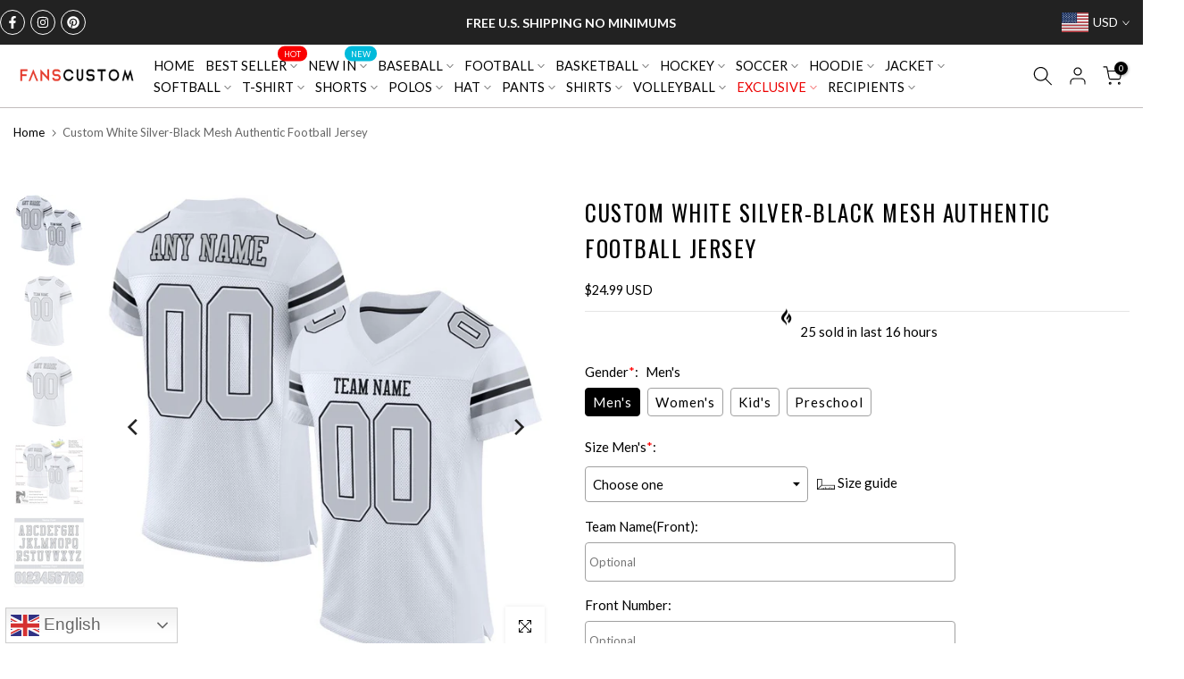

--- FILE ---
content_type: text/css
request_url: https://www.fanscustom.com/cdn/shop/t/74/assets/t4s-feature-columns.css?v=181015337930619344821765776284
body_size: -266
content:
.t4s-feature-columns__image{margin-bottom:var(--space)}.t4s-feature-columns__title{font-size:var(--fs-title);color:var(--heading-color)}.t4s-feature-columns__title a{color:inherit}.t4s-feature-columns__text{font-size:var(--fs-text);color:var(--text-color);line-height:22px;margin-top:5px}.t4s-feature-columns__text p a{color:var(--accent-color)}.t4s-feature-columns__content{padding-bottom:15px}.t4s-pos-text-alt .t4s-feature-columns__content{margin:-36px 15px 0;padding:15px 20px 20px;background-color:var(--t4s-body-background);z-index:5;position:relative}.t4s-feature-columns .t4s-col-item img,.t4s-feature-columns .t4s-col-item svg{border-radius:var(--round-image)}.t4s-feature-columns .t4s_ratioadapt .t4s_ratio{max-width:var(--max-width)}.t4s-feature-columns .t4s_ratioadapt .t4s-text-center .t4s_ratio{margin:0 auto}.t4s-feature-columns .t4s_ratioadapt .t4s-text-end .t4s_ratio{margin-left:auto;margin-right:0}@media (min-width: 768px){.t4s-pos-text-alt .t4s-feature-columns__content{margin:-74px 23px 0;padding:22px 28px 30px}}@media (max-width: 1024px){.t4s-feature-columns__title{font-size:var(--fs-title-tb)}.t4s-feature-columns__text{font-size:var(--fs-text-tb)}}@media (max-width: 767px){.t4s-feature-columns__title{font-size:var(--fs-title-mb)}.t4s-feature-columns__text{font-size:var(--fs-text-mb)}}@media (-moz-touch-enabled: 0),(hover: hover) and (min-width: 1025px){.t4s-feature-columns__title a:hover{color:var(--accent-color)}.t4s-feature-columns__text p a:hover{opacity:.8}}
/*# sourceMappingURL=/cdn/shop/t/74/assets/t4s-feature-columns.css.map?v=181015337930619344821765776284 */


--- FILE ---
content_type: text/javascript
request_url: https://www.fanscustom.com/cdn/shop/t/74/assets/new_function.js?v=138825436914943220201766471155
body_size: 2316
content:
window.addEventListener("DOMContentLoaded",function(){setTimeout(AddSize,1500),setTimeout(productCus,2e3),setTimeout(Addinfo,1e3),setTimeout(allowInput,1e3),setTimeout(Txtinput,2e3),setTimeout(changeState,2e3);var makeupTheDifferenceQty="";getUrlParam("_qty")!=null?makeupTheDifferenceQty=getUrlParam("_qty"):makeupTheDifferenceQty=getUrlParam("_amount"),makeupTheDifferenceQty!=null&&$("input[name='quantity']").val(makeupTheDifferenceQty);var isTypeurl=window.location.href;if(isTypeurl=="https://www.fanscustom.com/collections/custom-baseball-jerseys"&&(window.location.href="https://www.fanscustom.com/collections/baseball-hot-sale"),isTypeurl.indexOf("products")!=-1){var goods_name=$.trim($("h1.t4s-product__title").text());add_button(goods_name),goods_name=="Make Up The Price Difference"&&$(".flickityt4s-slider li ,.t4s-tabs .t4s-tab-wrapper").eq(1).css("cssText","display: none !important;");var interval2=setInterval(function(){$("#customized_bigtur").length>0&&(setTimeout($("#product-add-to-cart").removeAttr("style"),2e3),setTimeout($("#product-add-to-cart").parent(".add_div").removeAttr("style"),2e3),$(".question_buttons").bind({click:function(){$(this).parents(".bigtur_wrapper").find(".bubble.tip-top").stop(!0,!0).slideDown()}}),clearInterval(interval2))},1500)}$(".mi-close").click(function(){$("#mask-mi,.mi-popup-kk").css("display","none")}),$("#mask-mi").click(function(){$(this).css("display","none"),$("#mi-popup-kk").css("display","none")}),$(".size-cm").click(function(){$(this).addClass("size_checked"),$("#inTable").addClass("size_hidden"),$("#cmTable").removeClass("size_hidden"),$(".size-in").removeClass("size_checked")}),$(".size-in").click(function(){$(this).addClass("size_checked"),$("#cmTable").addClass("size_hidden"),$("#inTable").removeClass("size_hidden"),$(".size-cm").removeClass("size_checked")});var interval1=setInterval(function(){var Nickname=$('input[name="properties[Nickname]"]'),Names=$('input[name="properties[Kids & Grandkids Names(Up To 25 And Between 2 Kids By Commas)]"]');Nickname&&Names&&(Nickname.attr("placeholder","Enter Any Nickname Here (e.g. Papa, Grandpa, Pops, Poppy, etc.)"),Names.attr("placeholder","Enter Names Here ( e.g. Logan, Eli, Bella etc. )"),clearInterval(interval1))},100),clickedTab=$(".tabs > .active"),tabWrapper=$(".tab__content"),activeTab=tabWrapper.find(".active"),activeTabHeight=activeTab.outerHeight();activeTab.show(),$(".tabs > li").on("click",function(){$(".tabs > li").removeClass("active"),$(this).addClass("active"),clickedTab=$(".tabs .active"),activeTab.fadeOut(250,function(){$(".tab__content > li").removeClass("active");var clickedTabIndex=clickedTab.index();$(".tab__content > li").eq(clickedTabIndex).addClass("active"),activeTab=$(".tab__content > .active"),activeTabHeight=activeTab.outerHeight(),tabWrapper.stop().delay(5).animate({height:activeTabHeight},5,function(){activeTab.delay(5).fadeIn(250)}),$("#mi-popup-kk").animate({scrollTop:0},200)})});var colorButton=$(".colors li");colorButton.on("click",function(){$(".colors > li").removeClass("active-color"),$(this).addClass("active-color");var newColor=$(this).attr("data-color");$(".bg-color").css("background-color",newColor),$(".text-color").css("color",newColor)}),$(".loox-rating").bind({click:function(e){$([document.documentElement,document.body]).animate({scrollTop:$("#looxReviews").offset().top-80},1e3)}});var screenWidth=screen.width,screenHeight=screen.height,windowWidth=$(window).width(),windowHeight=$(window).height()});function getUrlParam(name){var reg=new RegExp("(^|&)"+name+"=([^&]*)(&|$)"),r=window.location.search.substr(1).match(reg);return r!=null?unescape(r[2]):null}function changeState(){setTimeout($('[name="checkout"]').removeAttr("disabled"),1500);var property=$(".t4s-cart_meta_propertyList").find(".product-details__item-label").next(),is_price=!1;if(property.each(function(){if($(this).html().indexOf("| $")>-1)return is_price=!0,!1}),is_price==!0)var interval2=setInterval(function(){var line_price=$(".bcpo-cart-item-line-price").find("span");line_price.each(function(){if($(this).attr("data-usd")!=null)return setTimeout($('[name="checkout"]').removeAttr("disabled"),1500),clearInterval(interval2),!1})},1e3);else setTimeout($('[name="checkout"]').removeAttr("disabled"),1500)}function AddSize(){var obj=$("div[class='bigtur_wrapper bigtur_simple bigtur_default'],div[class='t4s-swatch__option is-t4s-name__size']"),modal='<a class="sizechartlabel" data-toggle="modal" data-target="#modalProductInfo" href="#" style="padding: 10px;display:inline-block;"><span class="icon-f-09"></span> Size guide</a>';typeof obj.html()=="undefined"||obj==null?setTimeout(AddSize,1e3):obj.each(function(){obj.find(".bigtur_title").text().indexOf("Size")>-1?($(this).find(".t4s-swatch__title").append(modal),$(this).find(".bigtur_div_extend").append(modal)):(obj.show(),obj.find("select").removeAttr("disabled"))})}function Txtinput(){var _title=$("h1.t4s-product__title").text(),regRule=/[^\u4E00-\u9FA5|\d|\a-zA-Z|\r\n\s,.?!，。？！…―——_'"^%#@\·~&<>《》$=()+-/*{}[\]]|(^\s*)/g;if(_title.indexOf("Hat")!==-1)var regRule=/[^\u4E00-\u9FA5|\d|\a-zA-Z]/g;$("input[name='properties[Back Number]']").attr("data-price")!=null?($("input[type='text']").keyup(function(){$(this).val().indexOf("|")!=-1&&$(this).val("")}),ios_or_android()=="ios"?$("input[type='text']").on("keyup",function(){var param=$(this).val();$(this).val(param.replace(regRule,""))}):$("input[type='text']").on("input",function(){var param=$(this).val();$(this).val(param.replace(regRule,""))})):setTimeout(Txtinput,3e3)}function getFileName(path){var pos1=path.lastIndexOf("/"),pos2=path.lastIndexOf("\\"),pos=Math.max(pos1,pos2);return pos<0?path:path.substring(pos+1)}function ios_or_android(){var u=navigator.userAgent,isAndroid=u.indexOf("Android")>-1||u.indexOf("Adr")>-1,isiOS=!!u.match(/\(i[^;]+;( U;)? CPU.+Mac OS X/);return isAndroid?"and":"ios"}function productCus(){var _upload=$("input[name='properties[Upload Logo]'],input[name='properties[Team Logo]'],input[name='properties[Upload Photo]']");_upload.attr("data-price")!=null?(_upload.attr("accept","image/png, image/jpeg,image/jpg"),_upload.parent().html().indexOf("Upload Your Photo")<=-1&&$("span[class='bigtur_title']").each(function(){var htm=$(this).html(),title=$(this).text();htm.indexOf("*")>-1&&(htm=htm.replace("*","<span style='color:red;font-size: 20px;vertical-align: middle;'>*</span>"),$(this).html(htm)),htm.indexOf("Team Logo")>-1||htm.indexOf("Back Logo")>-1||htm.indexOf("Front - Your Picture")>-1?(htm='<font size="-2">\uFF08Upload a file no less than 800px by 800px in AI, PDF, PNG, JPG format.\uFF09</font>',$(this).append(htm)):$(this).parents(".bigtur_simple ").find("textarea").length==1?(htm.indexOf("Text 1")>-1?html2="DAD <br> YOU'RE OUR <br> HOME RUN":htm.indexOf("Age")>-1||htm.indexOf("Time")>-1?html2="1984 <br> 40":htm.indexOf("Year")>-1&&(html2="1974 <br> 50"),$(this).parents(".bigtur_simple ").find(".bigtur_div_extend").addClass("active").html(html2),$(this).parents(".bigtur_simple ").find("textarea").bind("input propertychange",function(){var textareaValue=$(this).val().trim();textareaValue===""?$(this).next("div").html(html2):$(this).next("div").empty()})):htm.indexOf("Text")>-1&&$(this).parents(".bigtur_simple ").find("textarea").length==1&&($(this).parents(".bigtur_simple ").find(".bigtur_div_extend").addClass("active").html("HAPPY <br> Grandparents <br> DAY"),$(this).parents(".bigtur_simple ").find("textarea").bind("input propertychange",function(){var textareaValue=$(this).val().trim();textareaValue===""?$(this).next("div").html("HAPPY <br> Grandparents <br> DAY"):$(this).next("div").empty()}))})):setTimeout(productCus,3e3)}function Addinfo(){var mi=$('input[type=radio][name="properties[Material]"]').parent().parent().prev(),obj=$("div[class='bigtur_wrapper bigtur_simple bigtur_buttons']");typeof obj.html()=="undefined"||obj==null?setTimeout(Addinfo,1e3):mi.append('<a href="javascript:void(0);" class="scmi" style="color:red;margin-bottom: 10px;display: inline-block;" onclick="ClickMi()">&nbsp; Instruction<a/>')}function allowInput(){var obj=$("div[class='bigtur_wrapper bigtur_simple bigtur_text']");obj.each(function(){var inputname=$(this).find("input").attr("name"),inputlength=$(this).find("input").attr("maxlength");$("input[name='"+inputname+"']").attr("placeholder","Optional"),$("input[name='"+inputname+"']").after("<span class='allow_input' style='display:none;'><span></span> Left</span>"),showLeftInput(inputname,inputlength)})}function showLeftInput(inputname,totalchars){$(".allow_input").nextAll().remove(),$("input[name='"+inputname+"']").keyup(function(){var thischars=this.value.replace(/{.*}/g,"").length;if($(this).next().show(),thischars>totalchars){var CharsToDel=thischars-totalchars;this.value=this.value.substring(0,this.value.length-CharsToDel)}else $(this).next().children("span").text(totalchars-thischars)})}function ClickMi(){$("#mask-mi").show();var $Popup=$(".mi-popup-kk");$Popup.css({left:($("body").width()-$Popup.width())/2+"px",display:"block",position:"fixed"})}function add_button(goods_name){$("#product-add-to-cart").bind({click:function(){if(goods_name!="Make Up The Price Difference"&&goods_name!="Get Awesome Free Sample Only  Shipping Fee Requried"){if(console.log("2222"),$("#customized_bigtur").length<1)return alert("Product customization information failed to load, please refresh the page and add to the shopping cart again!"),!1;var text=$("#customized_bigtur").find('input[type="text"]').parent(),Material=$('input[value="Blank(No Name/Number)"]');if($("#customized_bigtur").find('input[type="file"]').length>0)var fileInput=$("#customized_bigtur").find('input[type="file"]').get(0).files[0];Material.is(":checked")==!1&&Material.length>0&&(is_hide=Blank_hide(),is_hide&&($("#customized_bigtur").find('input[type="text"]').attr("disabled",!0),$('input[value="Blank(No Name/Number)"]').trigger("click")))}}})}
//# sourceMappingURL=/cdn/shop/t/74/assets/new_function.js.map?v=138825436914943220201766471155


--- FILE ---
content_type: application/javascript
request_url: https://cdnbevi.spicegems.com/js/serve/privatecustom.myshopify.com/v1/index_3ac23ec4d4d865c9677776a78a9dac8612b01d07.js?v=live312&shop=privatecustom.myshopify.com
body_size: 3732
content:
if(void 0===SPICEVIA)var SPICEVIA={};SPICEVIA.SGvarintsImage=function(){window.location;var e="privatecustom",t={"is_active":"1","show_on":0,"theme_id":"769","evi_fimg_skip":0,"evi_product_show":"default","sg_script_run":"1","w_w_liquid":"1","user_batches":"1","isCreateScriptTag":"0","sg_solved":"0"};let a,i,o,d,n,r,s,c,l,m,p,u,h,f="undefined"!=typeof spice_allImages&&0!==spice_allImages.length,v=[],y=[],_={},g=!1,S="",w=!1;s={"t_name":"Gecko V(6)","productblock":"empty","thumbList":"empty","variant_selector":"empty","update_fimg":"empty","otherImgSelector":null,"type":"1","scroller":null,"slideDots":null}.t_name;let b,T=!0;let q={conditions:function(){let a=window.Shopify.shop.replace(".myshopify.com",""),i=window.location.host.replace(".myshopify.com","")===e||a===e,o=-1!==window.location.href.split("/").indexOf("products");i&&"1"===t.is_active&&o?q.setJquery():q.opacity("r")},setJquery:function(){if("undefined"==typeof jQuery||"object"==typeof jQuery){var e=document.createElement("script");e.type="text/javascript",e.src="https://cdn.jsdelivr.net/combine/npm/jquery@3.5.0/dist/jquery.min.js",document.head.appendChild(e),e.onload=f?q.checkLiquid:q.getProductData}else $=jQuery,f?q.checkLiquid():q.getProductData()},checkLiquid:function(){_=spice_mainObject,v=spice_allImages,y=spice_commonImages,d=spice_allTags,n=spice_allVariants,a=spice_evi_productJSON,r=a.media,q.checkTags()},getProductData:async function(){let e=window.location.href.split("/").indexOf("products"),t=window.location.href.split("/")[e+1];t=t.split("?")[0];let s=q.isDefined("window.Shopify.routes.root")?window.Shopify.routes.root:"/",c=await q.sendRequest([`${s}products/${t}.js`,`${s}products/${t}.json`]);a=c[0],i=c[1],o=i.product.images,d=a.tags,n=i.product.variants,r=a.media,q.setImageData()},isDefined:function(e){const t=e.split(".");let a=window;return t.every((e=>(a=a[e],a&&void 0!==a)))},setImageData:function(){let e,t=!1;a.media.forEach(((e,t)=>{"image"!=e.media_type&&o.splice(e.position-1,0,{src:e.preview_image.src,variant_ids:[]})})),o.forEach(((a,i)=>{a.variant_ids.length>0?(t=!0,e=a.variant_ids):t||y.push(a.src.replace("https:","").split("?")[0]),void 0!==e&&e.forEach(((e,t)=>{void 0===_[e]?_[e]=[a.src.replace("https:","").split("?")[0]]:_[e].push(a.src.replace("https:","").split("?")[0])})),v.push(a.src.replace("https:","").split("?")[0])})),q.checkTags()},checkTags:function(){let e=t.evi_product_show,a=d.indexOf("evi_showorno")>-1;return"hide"===e&&a||"show"===e&&!a?(q.opacity("r"),!1):("1"===t.evi_fimg_skip&&y.shift(),Object.keys(_).length<2||v.length<2?(q.opacity("r"),!1):void q.setSelectors())},setSelectors:function(){if(isGrid=$("[data-main-media][data-isotopet4s-js]").length>0,isVideo=$("[data-main-media] [data-media-type='video']").length>0,!isGrid&&(void 0===T4SThemeSP.initCarousel&&void 0===T4SThemeSP.Carousel||"undefined"==typeof Flickityt4s||!$("[data-main-media]").hasClass("flickityt4s-enabled")))return setTimeout((function(){q.setSelectors()}),10),!1;if(isVideo&&void 0===Shopify.Video)return setTimeout((()=>{q.setSelectors()}),20),!1;m=$("[data-main-media] [data-product-single-media-wrapper]"),p=$("[data-thumb__scroller] .t4s-carousel__nav .t4s-carousel__nav-item"),h=void 0!==$("[data-product-featured]").data("zoomOptions"),"none"==$("[data-product-featured]").data("productFeatured").main_click?u=!1:(window.innerWidth<768&&$("[data-product-featured]").data("productFeatured").enable_zoom_click_mb||"pswp"==$("[data-product-featured]").data("productFeatured").main_click)&&(u=!0,$(m).find(".is-pswp-disable").removeClass("is-pswp-disable")),l=$(m).length>0?"1":"0",q.setEvents()},setEvents:function(){let e;e=$("input[name^=id]:checked, select[name^=id], input[name=id], hidden[name^=id]").val()||new URL(document.location).searchParams.get("variant")||99,$("body").on("click","#MainContent ul.swatches-select li, #MainContent .t4s-form__product [data-swatch-item]",(function(){$("[data-product-single-media-group]").css("opacity",0),$(".drift-bounding-box, .drift-zoom-pane").remove(),setTimeout((function(){e=$("input[name^=id]:checked, select[name^=id], input[name=id], hidden[name^=id]").val()||new URL(document.location).searchParams.get("variant")||99,q.getVariantImages(parseInt(e))}),50)})),window.addEventListener("SGSwatch:eventCompleted",(t=>{"master"==t.detail.productType&&t.detail.productData.id==a.id&&($("[data-product-single-media-group]").css("opacity",0),$(".drift-bounding-box, .drift-zoom-pane").remove(),setTimeout((function(){e=t.detail.variantDetails.id,q.getVariantImages(parseInt(e))}),51))})),q.getVariantImages(parseInt(e))},getVariantImages:function(e){if(b===e)return $("[data-product-single-media-group]").css("opacity",1),q.opacity("r"),!1;let t;b=e,99===e&&(e=parseInt(Object.keys(_)[0])),t=null==e||null==_[e]?v:_[e].concat(y),isGrid&&window.innerWidth>767?q.removeAppendGrid(t):q.removeAppend(t)},removeAppendGrid:function(e){try{try{$("[data-main-media]").removeClass("isotopet4s-enabled"),$("[data-main-media]").isotopet4s(),isGrid&&$("[data-main-media]").isotopet4s("destroy")}catch(e){}$("[data-thumb__scroller]").css("display",""),$("[data-main-media] [data-product-single-media-wrapper]").remove(),$("[data-thumb__scroller] .t4s-carousel__nav .t4s-carousel__nav-item").remove(),e.forEach(((e,t)=>{let a=v.indexOf(e);if($("[data-thumb__scroller] .t4s-carousel__nav").append(p[a]),"image"!==$(m[a]).attr("data-media-type"))if($(m[a]).removeClass("is--adding"),$(m[a]).find(".t4s-pr").attr("loaded",!1),$(m[a]).find(".plyr__video-wrapper").length>0){let e=$(m[a]).find("video").clone();$(m[a]).find(".t4s-product__media").after(e),$(m[a]).find(".plyr").remove(),$("[data-main-media]").append($(m[a]).clone())}else $(m[a]).find("template").length>0?(vdo=m[a].querySelector("template").content.querySelector("video").cloneNode(),m[a].querySelector(".t4s-product__media").after(vdo),$("[data-main-media]").append($(m[a]).clone())):$("[data-main-media]").append($(m[a]).clone());else $("[data-main-media]").append($(m[a]).clone())})),$("[data-product-single-media-group]").css("opacity",1),!function(e){var t=e.find(".t4s-product__media-item:not(.is--media-hide)"),a=t.length;(4==a||a>5)&&(a="normal"),e.attr("data-media-sizes",a),e.find(".t4s-product__media-item:not(.is--media-hide):last").addClass("is--media-last"),e.find(".t4s-product__media-item").attr("data-index",""),t.each((function(e){$(this).attr("data-index",e)}))}($("[data-main-media]")),q.initProductVideo(),h&&$("[data-product-featured]").removeClass("is-zoom-enabled"),window.innerWidth<768&&u&&$("[data-main-media] .is-pswp-disable").removeClass("is-pswp-disable"),h&&($(".drift-bounding-box, .drift-zoom-pane").remove(),void 0!==T4SThemeSP.ProductZoom&&T4SThemeSP.ProductZoom()),setTimeout((()=>{$("[data-main-media] [data-product-single-media-wrapper] img").removeClass("lazyloadt4sing").addClass("lazyloadt4sed"),$("[data-thumb__scroller] .t4s-carousel__nav .t4s-carousel__nav-item img").removeClass("lazyloadt4sing").addClass("lazyloadt4sed"),$("[data-thumb__scroller]").css("opacity",1)}),30);let t=document.querySelectorAll("[data-main-media] [data-product-single-media-wrapper]"),a=document.querySelector(".t4s-section-header");a&&a.dispatchEvent(new Event("preventHeaderReveal")),setTimeout((()=>{T?(T=!1,window.scrollTo({top:0,behavior:"smooth"})):!T&&t.length>0&&t[0].scrollIntoView({behavior:"smooth"})}),20),q.opacity("r"),"0"!==l&&f||(S="0"!==l||f?f?"Error From Selectors":"Liquid Not Available":"Liquid and Selectors aren't available","0"!==l&&0!==parseInt(c)||q.prepareURLStructure())}catch(e){$(".sg-opacity").remove(),q.opacity("r"),w=!0,S=e.message,console.warn(e.message),q.prepareURLStructure()}finally{setTimeout((function(){$(".sg-opacity").remove(),q.opacity("r")}),300)}},removeAppend:function(e){try{let t=document.querySelectorAll("[data-main-media]").length>0&&document.querySelector("[data-main-media]").clientHeight;if($("[data-main-media]").css("height",`${t}px`),void 0!==document.querySelector("[data-main-media]").flickityt4s&&document.querySelector("[data-main-media]").flickityt4s.destroy(),$("[data-main-media] [data-product-single-media-wrapper]").remove(),$("[data-thumb__scroller] .t4s-carousel__nav .t4s-carousel__nav-item").remove(),e.forEach(((e,t)=>{let a=v.indexOf(e);if($("[data-thumb__scroller] .t4s-carousel__nav").append(p[a]),"image"!==$(m[a]).attr("data-media-type"))if($(m[a]).removeClass("is--adding"),$(m[a]).find(".t4s-pr").attr("loaded",!1),$(m[a]).find(".plyr__video-wrapper").length>0){let e=$(m[a]).find("video").clone();$(m[a]).find(".t4s-product__media").after(e),$(m[a]).find(".plyr").remove(),$("[data-main-media]").append($(m[a]).clone())}else $(m[a]).find("template").length>0?(vdo=m[a].querySelector("template").content.querySelector("video").cloneNode(),m[a].querySelector(".t4s-product__media").after(vdo),$("[data-main-media]").append($(m[a]).clone())):$("[data-main-media]").append($(m[a]).clone());else $("[data-main-media]").append($(m[a]).clone())})),$(".t4s-shipping-list").addClass("flickityt4s-later"),void 0!==T4SThemeSP.initCarousel)T4SThemeSP.initCarousel();else{let e=document.querySelector("[data-main-media]");void 0!==T4SThemeSP.Carousel&&new T4SThemeSP.Carousel(e)}$("[data-product-single-media-group]").css("opacity",1),q.initProductVideo(),h&&$("[data-product-featured]").removeClass("is-zoom-enabled"),window.innerWidth<768&&u&&$("[data-main-media] .is-pswp-disable").removeClass("is-pswp-disable"),h&&($(".drift-bounding-box, .drift-zoom-pane").remove(),void 0!==T4SThemeSP.ProductZoom&&T4SThemeSP.ProductZoom()),"image"==(void 0!==document.querySelector("[data-main-media]").flickityt4s&&document.querySelector("[data-main-media]").flickityt4s.currentSlide&&document.querySelector("[data-main-media]").flickityt4s.currentSlide.getAttribute("data-media-type"))&&$(".t4s-product__media-wrapper .t4s-pr-group-btns").removeAttr("hidden"),setTimeout((()=>{$("[data-main-media] [data-product-single-media-wrapper] img").removeClass("lazyloadt4sing").addClass("lazyloadt4sed"),$("[data-thumb__scroller] .t4s-carousel__nav .t4s-carousel__nav-item img").removeClass("lazyloadt4sing").addClass("lazyloadt4sed"),$("[data-thumb__scroller] .t4s-carousel__nav .t4s-carousel__nav-item").eq(0).click(),$("[data-thumb__scroller]").css("opacity",1)}),30),setTimeout((()=>{$("[data-main-media]").css("height","")}),350),q.opacity("r"),"0"!==l&&f||(S="0"!==l||f?f?"Error From Selectors":"Liquid Not Available":"Liquid and Selectors aren't available","0"!==l&&0!==parseInt(c)||q.prepareURLStructure())}catch(e){$(".sg-opacity").remove(),q.opacity("r"),w=!0,S=e.message,console.warn(e.message),q.prepareURLStructure()}finally{setTimeout((function(){$(".sg-opacity").remove(),q.opacity("r")}),300)}},initProductVideo:function(){try{if(productMediaTypeVideos=document.querySelectorAll('[data-main-media] [data-media-type="video"], [data-media-type="external_video"]'),productMediaTypeVideos.length<1)return;productMediaTypeVideos.forEach((function(e){!function(e){let t=e.closest("[data-product-single-media-wrapper]"),a="true"==t.getAttribute("data-enable-video-looping"),i="true"==t.getAttribute("data-enable-video-muting"),o="true"==t.getAttribute("data-enable-video-autoplaying"),d=e.querySelector("iframe, video"),n=new Shopify.Video(d,{loop:{active:a},volume:i?0:1,muted:i});t.classList.add("is-media__initialized");let r=function(){n&&n.pause()};t.addEventListener("mediaHidden",r),t.addEventListener("xrLaunch",r),t.addEventListener("mediaVisible",(function(){!T4SThemeSP.isTouch&&o&&n&&n.play()}))}(e)}))}catch(e){}},opacity:function(e){if(document.querySelectorAll("style#spiceMviOpacity").length>0&&"r"===e)return document.querySelectorAll("style#spiceMviOpacity").forEach((e=>{e.remove()})),!0;if("c"===e){let e=document.createElement("STYLE");return e.id="spiceMviOpacity",e.innerHTML="div.product-images {opacity: 0 !important}",document.head.append(e),!0}return!1},sendRequest:async function(e){let t=[];e.forEach((e=>{let a=new Promise((function(t,a){let i=new XMLHttpRequest;i.open("GET",e),i.onload=function(){t(i.response)},i.send()}));t.push(a)}));return(await Promise.all(t).then((e=>e)).catch((e=>{throw e}))).map((e=>JSON.parse(e)))},sendErrorRequest:function(e,t){return $.post(e,{data:t},"json")},prepareURLStructure:function(){let a="1"===l&!f;a+="";let i="1"===l&!w;if(i=i.toString(),q.isDefined("Shopify.theme.role")&&"main"!==Shopify.theme.role)return!1;if(0===parseInt(t.sg_script_run)||g)return!1;const{id:o,schema_name:d,schema_version:n}=q.isDefined("Shopify.theme")&&Shopify.theme;let r={is_liquid:+f,users_theme:d||"Not found",script_theme:s,shop_name:e,app_status:1,error_msg:S,is_selector_present:l,w_w_liquid:a,evi_run:i,themeInfo:{themeId:o||"Not found",themeVersion:n||"Not Found"},productUrl:window.location.href};q.sendErrorRequest("https://evi.spicegems.com/themeliquidissue",r).done((function(){g=!0})).fail((function(e){}))}};f||q.opacity("r"),q.conditions()},function(){if(window.SPICEVIAScript)return!1;window.SPICEVIAScript=!0;let e=document.createElement("STYLE");e.id="spiceMviOpacity",e.innerHTML=".t4s-product__media-wrapper {opacity: 0 !important}",document.head.append(e),"complete"===document.readyState||"loading"!==document.readyState&&!document.documentElement.doScroll?setTimeout((()=>{SPICEVIA.SGvarintsImage()}),100):document.addEventListener("DOMContentLoaded",(()=>{setTimeout((()=>{window.SPICEVIAScript=!0,SPICEVIA.SGvarintsImage()}),300)}))}();
// Gecko V(6)

--- FILE ---
content_type: application/javascript
request_url: https://bigtur.360yituo.com/turntable/custom_product_options.js?v=1.6
body_size: 7400
content:
var YtCustomized = {
    url : 'https://bigtur.360yituo.com',
    args: null,
    discountOnCart:null,
    texts:{
        selection: "Selections will add",
        selection2: "to the base price",
        fliePrice:'File price add-on_',
        selectText:'Choose one',
        optionTips:'Please select an option !',
        optionMost:'Please select at most',
        promptTip:'Please select right Material !'
    },
    addCart: function(formData) {
        $.ajax({
            type:'POST',
            url:'/cart/add',
            enctype: "multipart/form-data",
            processData: !1,
            contentType: !1,
            cache: !1,
            data: formData,
            dataType:'json',
            async:false,
            success:function(data){
                    window.location.href = "/cart";
            },
            error:function(data) {
                YtCustomized.writeLog(convert_FormData_to_json(formData),4);
            }
        }).done(function(data){
            YtCustomized.writeLog('返回数据:'+ JSON.stringify(data) +'提交数据:'+convert_FormData_to_json(formData),3);
        })
    },

    addCheckout:function(ytCart,e) {
        code=$('.docapp-coupon-input--bean-container--bean-remove').attr("data-code");
        $.ajax({
            type:'POST',
            url:YtCustomized.url+'/ShopifyGood/add_ons',
            data:{
                shop: Shopify.shop,
                cart: JSON.stringify(ytCart),
                afDiscountObject: window.afDiscountObject,
                discountOnCartProApp: window.discountOnCartProApp ? code: null,
                variant: window.bcpoVariant,
                note:$('[name="note"]').val(),
                currency:
                    Shopify.currency &&
                    Shopify.currency.rate &&
                    Shopify.currency.active,
                rate:
                    Shopify.currency &&
                    Shopify.currency.active &&
                    Shopify.currency.rate,
                money_format: getMoneyFormat(),
                langify: window.langify ? "on" : "off",
            },
            dataType:'json',
            success:function(data){
                setTimeout(function () {
                    e.css("pointerEvents", "auto");
                }, 5e3)
                if(data['code'] == '201' || data['code'] == '200'  || data['code'] == '202'){
                    if(data['code'] == '202'){
                        setTimeout(function (){
                            window.location.href =data['url']
                        }, 1500);
                    }else{
                        window.location.href =data['url']
                    }
                }else{
                    YtCustomized.writeLog(JSON.stringify(data),6);
                }
            },
            error:function(data) {
                YtCustomized.writeLog(JSON.stringify(data),6);
                setTimeout(function () {
                    e.css("pointerEvents", "auto");
                }, 5e3)
                void(window.location.href ="/checkout");
            }

        }).done(function () {
            YtCustomized.writeLog(JSON.stringify(ytCart),5);
        })
        return false;
    },

    buildOptions: function (variants) {
        optionJson = null;
        $.ajax({
            type:'POST',
            url:YtCustomized.url+'/ShopifyGood/Customized',
            data:YtCustomized.args,
            dataType:'json',
            async:false,
            timeout:'3000',
            success:function(data,textStatus){
                if(data['ShopifyLabel']){
                    optionJson = data;
                } else {
                    // YtCustomized.writeLog(JSON.stringify(data),1);
                }
            },
            error:function(data,textStatus) {
                if(textStatus=="timeout"){
                    alert('Please refresh the page')
                }
                console.log(textStatus)


                // YtCustomized.writeLog(JSON.stringify(data),1);
            }
        }).done(function (data) {
            // YtCustomized.writeLog(JSON.stringify(YtCustomized.args),0);

        })
        if(optionJson != null){
            html_variants = ''
            if (variants.length >1){
                html_variants =  YtCustomized.buildVariants(variants,YtCustomized.args.product.options)
            }
            html = '<div class="customized_bigtur" id="customized_bigtur">'+html_variants;
            $.each(optionJson['ShopifyLabel'], function(index, item){
                values = item.values.split(',');
                price = item.price.split(',');
                var test = {preselect:item['preselect'] !=null?item['preselect']:"",title:item['tag_name'],type:item['type'],required:item['is_required'] ==1?"on":"off",maxlength:item['max']>0?item['max']:"",conditional_option:item['label_name']!=0?item['label_name']:"",preselect_value:item['label_value']!=0 ?item['label_value']:""}
                html+="<div class='bigtur_wrapper bigtur_simple bigtur_"+item.type+"'";
                if(item.choose_most >1){
                    html+="data-multiselect-number='"+item.choose_most+"' data-multiselect-class='bigtur_multiselect_number'";
                }
                if(item.prompt_item){
                    html+="data-prompt-class='bigtur_prompt_item'  data-prompt-item='"+$.trim(item.prompt_item)+"'";
                }
                if(item.is_prompt == 1){
                    html+="data-isprompt-class='bigtur_is_prompt'";
                }
                html+="> <div class='bigtur_label'>" +
                    "<label>" +
                    "<span class='bigtur_title'>"+item.tag_name;
                if(item.is_required ==1 ){
                    html+="<sapn>*</sapn>";
                }
                html+= "<span>:</span></span>" +
                    "<span class='bigtur_value' id='bigtur_"+item.id+"'>";
                if( item.preselect != null){
                    html+=item.preselect;
                }
                html+="</span>" +
                    "</label>" +
                    "</div>" ;
                if(item.type == 'default'){
                    html+="<div>" + "<select name=\"properties["+item.tag_name+"]\"";
                    if(item.label_value !=0){
                        html+="disabled = 'disabled' label_value=\""+$.trim(item.label_value)+"\" label_name=\"properties["+item.label_name+"]\"";
                    }
                    html+=">" +
                        "<option selected='selected' disabled value>"+YtCustomized.texts.selectText+"</option>";
                }else{
                    html+="<div class='single_option_selector'>";
                }
                test['values'] = [];
                $.each(values,function(index1,item1){
                    if(item.type == 'buttons'){
                        html+="<div class='bigtur_button_parent'>";
                        if(item.choose_most>1){
                            html+="<input type='checkbox' name=\"properties["+item.tag_name+"][]\" value=\""+$.trim(item1)+"\" ";

                        }else{
                            html+="<input type='radio'  autocomplete='off' name=\"properties["+item.tag_name+"]\" value=\""+$.trim(item1)+"\" ";
                        }

                        if(price[index1] !=0){
                            html+=" data-price='"+price[index1]+"'";
                        }
                        html+="class='bigtur_front_button_option'";
                        if(item.is_required ==1 ){
                            html+="required ";
                        }
                        if(item.preselect == item1){
                            html+="checked";
                        }
                        html+=">" +
                            "<label class='bigtur_front_button_label'>"+item1+"</label>"+
                            "</div>"
                    }else if(item.type == 'default'){
                        html+="<option value=\""+$.trim(item1)+"\"";
                        if(price[index1] !=0){
                            html+=" data-price='"+price[index1]+"'";
                        }
                        html+=">"+item1+"</option>"
                    }else if(item.type == 'text' || item.type == 'file' ){
                        html+="<input type='"+item.type+"' name=\"properties["+item.tag_name+"]\" autocomplete='off' placeholder=\"" + $.trim(item.prompt) + "\" ";
                        if(price[index1] !=0){
                            html+=" data-price='"+price[index1]+"'";
                        }
                        if (item.label_value != 0) {
                            html += "label_value=\"" + $.trim(item.label_value) + "\" label_name=\"properties[" + item.label_name + "]\"";
                        }
                        if(item.max>0){
                            html+=" maxlength='"+item.max+"'";
                        }
                        if(item.type == 'file'){
                            html+='accept="image/png, image/jpeg,image/jpg"';
                        }
                        html+=">"
                    }else if (item.type == 'textarea'){
                        html+="<textarea type='"+item.type+"' name=\"properties["+item.tag_name+"]\" autocomplete='off' placeholder='"+item.prompt+"' ";
                        if(price[index1] !=0){
                            html+=" data-price='"+price[index1]+"'";
                        }
                        if(item.max>0){
                            html+=" maxlength='"+item.max+"'>";
                        }
                        html+=  "</textarea>";
                    }
                })
                if(item.type == 'default'){
                    html+='</select>';
                }
                html+=
                    "<div class='bigtur_div_extend'></div>"+
                    "</div>" +
                    "</div>"

            });
            html+="<div class='bigtur_price_addons'>"+this.texts.selection+" <span class='bigtur_addons_price'></span> "+this.texts.selection2+"</div>"
            html += '</div>';

            return html;
        }

    },
    buildVariants: function (variants,options){
        var variant_url_id = new URLSearchParams(window.location.search).get('variant') || variants[0].id ;
        var html_variants =
            '<div class="bigtur_wrapper bigtur_simple bigtur_auto_images bigtur_images" style="display: none">' +
            '<div class="bigtur_label">' +
            '<label><span class="bigtur_title">' +
            options[0] +
            '<span style="color:red;font-size: 20px;vertical-align: middle;">*</span><span>:</span></span>' +
            '<span class="bigtur_value"></span>' +
            '</label></div>' +
            '<div class="bigtur_images bigtur_auto_images bigtur_medium_swatches">'
        variants_name = 0
        $.each(variants, function(index, item) {
            if(item.featured_image) {
                var featured_image = item.featured_image.src;
                var variants_id = item.id;
                var variants_title = item.title;
                featured_bg = '';
                if (featured_image) {
                    featured_bg = 'background: url(\'' + featured_image + '\') center top / cover;'
                    data_value = $('[data-value-sticky="' + variants_id + '"]').attr('data-value');
                    $('label[for="' + data_value + '"]').addClass('variants_bigtur').html(
                        '<img src="' + featured_image + '">' +
                        '<p>' + variants_title.replace(/\(.*?\)/g, '') + '</p>'
                    );

                    if($('.t4s-swatch__list').length>0){
                        $('.t4s-swatch__list div[data-value="' + variants_title + '"]').addClass('variants_bigtur').html(
                            '<img src="' + featured_image + '">' +
                            '<p>' + variants_title.replace(/\(.*?\)/g, '') + '</p>'
                        );
                    }

                    if ($('.product-form--variants  .radios--main').length>0){
                        radios_main_id =  $('.radios--main input[value="' + variants_title + '"]').attr('id')
                        $('.radios--main label[for="'+radios_main_id+'"]').find('div').html(
                            '<img src="' + featured_image + '">' +
                            '<p>' + variants_title.replace(/\(.*?\)/g, '') + '</p>'
                        ).parents('.radios--main').addClass('variants_bigtur');
                    }

                }
                var checked = (variant_url_id == variants_id) ? 'checked' : '';
                html_variants += '<div class="bigtur_image_parent bigtur_button_parent" style="position: relative;display: inline-block;line-height: 0;">' +
                    '<input type="radio" name="properties[' + options[0] + ']" value="' + variants_title + '" class="bigtur_front_image_option bigtur_front_button_option" variants_id="' + variants_id + '" ' + checked + '>' +
                    '<label class="bigtur_front_image_label bigtur_front_button_label" style="' + featured_bg + '" for="' + variants_id + '"></label>'
                html_variants += '</div>'
                variants_name++
            }
        });

        html_variants += '</div></div>';
        return html_variants;


    },
    instantiation:function(){
        bigtur = $('#customized_bigtur');
        let totalPrice = 0;
        let htmls = '';

        $('input[type="radio"]:checked').each(function () {
            let price = parseFloat($(this).attr('data-price')) || 0;

            if (price > 0 && !$(this).prop('disabled')) {
                totalPrice += price;

                // 展示每项后面的 (+价格)
                let html = ' <span class="bigtur_addon">(' + (price < 0 ? "-" : "+") + price_h(price)[0].replace("-", "") + ')</span>';
                $(this).parents('.bigtur_buttons').find('.bigtur_value').append(html);
            }
        });

// 显示总价格
        if (totalPrice !== 0) {
            $('.bigtur_price_addons .bigtur_addons_price').html(price_h(totalPrice)[0]);
            $('.bigtur_price_addons').addClass('addons_active');
        } else {
            $('.bigtur_price_addons .bigtur_addons_price').html('');
            $('.bigtur_price_addons').removeClass('addons_active');
        }

        $('.bigtur_default select').each(function() {
            var label_name = $(this).attr('label_name');
            var label_val = $('input[name="' + label_name + '"]:checked').val();
            if ($(this).attr('label_value') == label_val) {
                $(this).parents('.bigtur_default').css('display', 'block');
                $(this).removeAttr('disabled').attr("required", "true").addClass('bigtur_required');
            }
        })

        if ($('.bigtur_auto_images').length > 0) {
            var $variants_val = $('.bigtur_auto_images .bigtur_image_parent input:checked').val();
            $('.bigtur_auto_images .bigtur_label .bigtur_value').text($variants_val);

            var isDesign1 = $variants_val.replace(/\(.*?\)/, '') === 'Design 1';
            $('input[name="properties[Back Logo]"]').parents('.bigtur_wrapper').toggle(!isDesign1);
            $('input[name="properties[Back Number]"]').parents('.bigtur_wrapper').toggle(isDesign1);
        }

    },
    listen: function () {
        $('body').on("click", '.bigtur_button_parent', function (e) {
            e.preventDefault();
            val = $(this).find('input').val();
            name = $(this).find('input').attr('name');
            prompt_item = $(this).parents('.bigtur_wrapper').attr('data-prompt-item')
            is_prompt_button  = $('[data-isprompt-class="bigtur_is_prompt"]').find('input');
            $otherElements = $('input[label_name="' + name + '"]').not($("input[label_value=\"" + val + "\"]"));

            if ($(this).find('input').attr("name") == 'properties[A/C Patch on Left Chest (Optional)]') {
                if (val == 'None') {
                    $('input[value="Left Chest"]').parents('.bigtur_button_parent').show();
                } else {
                    const $leftChest = $('input[value="Left Chest"]');
                    if ($leftChest.is(':checked')) {
                        const html = '<div class="bigtur_tip_top">Please deselect Left Chest before choosing this option.</div>';
                        $(this)
                            .parents('.bigtur_wrapper ')
                            .find('.bigtur_div_extend')
                            .append(html);
                        setTimeout(removeTip, 3000);

                        $(this).parents('.bigtur_wrapper').find('input[value="None"]').prop('checked', true);
                        return false;
                    }
                    $leftChest.parents('.bigtur_button_parent').hide();
                }
            }

            $("select[label_value=\"" + val + "\"]").parents('.bigtur_default').css('display', 'block');
            $("select[label_value=\"" + val + "\"]").removeAttr('disabled').attr("required", "true").addClass('bigtur_required')
            $(".bigtur_default:has(select[label_value=\"" + val + "\"])").siblings('.bigtur_default')
                .filter(function() {
                    return $(this).find('select[label_name]').length > 0;
                }).removeAttr('style').find('select').removeAttr('required').removeClass('bigtur_required').attr('disabled', 'disabled');
            $("input[label_value=\"" + val + "\"]").parents('.bigtur_simple').show();
            if (name.indexOf('properties[Gender]')  == -1){
                $otherElements.parents('.bigtur_simple').each(function(){
                    clearInputValues($(this));
                    $(this).hide();
                });
            }

            if(prompt_item !=undefined){
                if(val == prompt_item){
                    $("input[type='text'] , textarea").attr("disabled", "true");
                    $("input[type='file']").parents('.bigtur_simple').css('display','none')
                    is_prompt_button.attr("disabled", true);
                }else{
                    $("input[type='text'] , textarea").removeAttr("disabled");
                    $("input[type='file']").parents('.bigtur_simple').removeAttr('style')
                    is_prompt_button.removeAttr("disabled");
                }
            }

            if($(this).find('input').attr("disabled")  == 'disabled'){
                add_tips($(this))
            }else{
                add_val($(this))
            }

        });

        $('body').on("change", '.bigtur_default select , .bigtur_file input[type=\'file\']', function (e) {
            if($(this).attr('type') == 'file'){
                filePic = $(this).get(0).files[0];
                price = $(this).attr('data-price');
                reader = new FileReader();
                valFilePic = $(this).val();
                self = $(this);
                if(filePic){
                    html = '<span class="bigtur_addon">(' + (price < 0 ? "-" : "+") + price_h(price)[0].replace("-", "") + ')</span>';
                    reader.onload = function (e) {
                        var data = e.target.result;
                        var image = new Image();
                        image.onload=function(){
                            var width = image.width;
                            var height = image.height;
                            if (width > 400&&height >400){
                                const html = `
                                   <div class="bigtur_upload_img_item">
                                    <img class="upload_th_img" width="100" height="100" >    
                                    <div class="bigtur_upload_img_item_bg">
                                      <span class="bigtur_upload_img_item_del"></span>
                                      <div class="spotlight" data-src=""><img src="https://cdn.shopify.com/s/files/1/0445/3587/3698/files/magnifier_spotlight.png?v=1753172689" style="width: 20px !important; position: relative;left: -8px;"><span>Preview</span></div>
                                    </div>
                                  </div>`;
                                self.parents('.bigtur_wrapper').find('.bigtur_div_extend').append(html);
                                var url         = getObjectURL(filePic);
                                self.parents('.bigtur_wrapper').find('.upload_th_img').attr("src",url);
                                self.parents('.bigtur_wrapper').find('.spotlight').attr("data-src",url)

                                const inputName = self.attr('name') || '';
                                const match = inputName.match(/^properties\[(\d{1,2}(ST|ND|RD|TH))?\s?Upload Logo\]/);
                                const prefix = match && match[1] ? match[1].trim() + ' ' : '';
                                const targetName = `properties[${prefix}Logo Location(Optional)]`;
                                const $matchedInputs = $('input[type="radio"][value="None"], input[type="checkbox"][value="None"]').filter(function () {
                                    return $(this).attr('name') === targetName;
                                });
                                $matchedInputs.parent().hide();
                                if (prefix == '1ST ') {
                                    // 先检查是否已经添加过 delete-logo-btn-wrapper
                                    if ($matchedInputs.parent().next('.delete-logo-btn-wrapper').length === 0) {
                                        const html1 = `<div class="delete-logo-btn-wrapper">
                                            <span class="delete-logo-btn delete-logo-btn-circle">&times;</span>
                                        </div>`;
                                        $matchedInputs.parent().after(html1);
                                    }
                                }
                            }
                        }
                        image.src= data;
                    }
                    reader.readAsDataURL(filePic);
                }else{
                    $(this).parents('.bigtur_wrapper').find('.bigtur_upload_img_item').remove()
                }
            }
            add_val($(this))
        });
        // 图片结束

        $(".bigtur_text input , textarea").bind('input propertychange', function() {
            add_val($(this))
        });
        $('body').on("click", '.bigtur_text', function (e) {
            if($(this).find('input').attr("disabled") == "disabled"){
                html = '<div class="bigtur_tip_top">'+YtCustomized.texts.promptTip+'</div>';
                $(this).find('.bigtur_tip_top').remove();
                $(this).find('.bigtur_div_extend').append(html);
                setTimeout(removeTip,3000);
            }

        });
        $('body').on("click", '#product-add-to-cart ,#purchase-details__buttons', function () {
            if(bigtur.length>0){
                it_required = $('.bigtur_default .bigtur_required').find('option:selected');
                if(it_required.val()== undefined){
                    it_required_l = 1
                }else{
                    it_required_l = it_required.val().length;
                }
                if(it_required_l > 0){
                    $(this).css("pointerEvents", "none");
                    formData1 =  new FormData($("#add-to-cart-form,form[data-type=\"add-to-cart-form\"]")[0]);
                    formData =  new FormData();
                    num = 0;
                    for ([key, value] of formData1) {
                        if(value !='' && key !='form_type' && key !='utf8') {
                            type = $('input[name="'+key+'"]').attr('type');
                            price = $('input[name="'+key+'"],select[name="'+key+'"] , textarea[name="'+key+'"]').parents('.bigtur_wrapper').find("input[type='text']:not(:disabled), select:not(:disabled) option:selected, :radio:checked:not(:disabled), input[type='file']:not(:disabled)").attr('data-price')
                            if(price !=undefined && type != 'file'){
                                formData.append(key,value+" | $"+price)
                            }else if((key =='properties[Logo Location(Optional)][]' && value =='None') == false){
                                formData.append(key,value)
                            }
                            if(type == 'file'){
                                if($('input[name="'+key+'"]').get(0).files[0] != undefined){
                                    num ++ ;
                                    formData.append('properties['+YtCustomized.texts.fliePrice+num+']'," | $"+price)
                                }
                            }
                        }
                    }
                    YtCustomized.writeLog("formData1:"+convert_FormData_to_json(formData1),8);
                    YtCustomized.addCart(formData);
                } else{
                    var html = '<div class="bigtur_tip_top">'+YtCustomized.texts.optionTips+'</div>';
                    it_required.eq(0).parents('.bigtur_default').find('div .bigtur_div_extend').append(html);
                    var height =  (it_required.eq(0).parents('.bigtur_default').height())+30;
                    $('html,body').animate({
                        scrollTop : (it_required.eq(0).parents('.bigtur_default').offset().top)-height
                    }, 1000);
                    setTimeout(removeTip,3000);
                    return false
                }
            }
            return false;
        });
        $('input[name="checkout"] , button[name="checkout"]').bind({click:function(e){
                e.preventDefault(), e.stopImmediatePropagation();
                var link = $(this).attr('href'); // 获取当前点击的链接
                $(this).off('click');
                $(this).css("pointerEvents", "none");
                YtCustomized.addCheckout(ytCart,$(this));
                return false;
            }});

    },
    writeLog: function (logTxt,type) {
        $.ajax({
            type:'POST',
            url:'https://bigtur.360yituo.com/ShopifyGood/add_logText',
            data:{ shop: Shopify.shop,device_type:YtCustomized.isMobile(),web:YtCustomized.navigatorName(),log:logTxt,type:type},
            dataType:'json',
            success:function(data){},
            error:function(data){
                console.log('调用失败,请联系管理员')
            }
        })
    },
    readCode:function(code){
        $.ajax({
            type:'POST',
            url:url+'/ShopifyGood/readCode',
            data:{
                shop: Shopify.shop,
                code:code,
            },
            dataType:'json',
            success:function(data){
                YtCustomized.discountOnCart = data;
            }

        })
    },
    navigatorName:function () {
        var web_name = 'Other (Unknown)';
        var userAgentInfo = navigator.userAgent;
        if (userAgentInfo.indexOf("MSIE") >= 0) {
            return web_name = 'IE';
        }
        else if (userAgentInfo.indexOf("Firefox") >= 0) {
            return web_name = 'Firefox';
        }
        else if(userAgentInfo.indexOf("Chrome") >= 0){
            return web_name = 'Chrome';
        }
        else if(userAgentInfo.indexOf("Opera") >= 0){
            return web_name = 'Opera';
        }
        else if(userAgentInfo.indexOf("Safari") >= 0){
            return web_name = 'Safari';
        }else{
            return web_name = userAgentInfo;
        }

    },
    isMobile:function () {
        var userAgentInfo = navigator.userAgent;

        var mobileAgents = ["Android", "iPhone", "SymbianOS", "Windows Phone", "iPad", "iPod"];

        var mobile_flag = false;
        var Agents = '';

        for (var v = 0; v < mobileAgents.length; v++) {
            if (userAgentInfo.indexOf(mobileAgents[v]) > 0) {
                Agents = mobileAgents[v];
                mobile_flag = true;
                break;
            }
        }
        var screen_width = window.screen.width;
        var screen_height = window.screen.height;

        if (screen_width < 500 && screen_height < 800) {
            mobile_flag = true;
        }
        if(mobile_flag == true){
            equipment = 'mobile-'+Agents;
        }else {
            equipment = 'pc';
        }
        return equipment;
    }
};